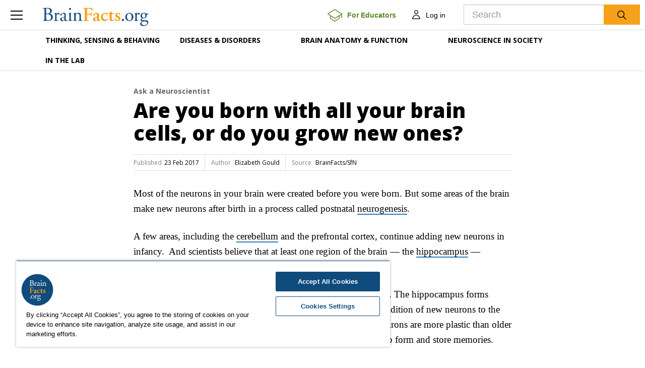

--- FILE ---
content_type: text/html; charset=utf-8
request_url: https://www.brainfacts.org/ask-an-expert/are-you-born-with-all-your-brain-cells-or-do-you-grow-new-ones
body_size: 54531
content:
<!DOCTYPE html>
<html lang="en">
<head>
    <!-- CookiePro Cookies Consent Notice start for www.brainfacts.org -->
    <script type="text/javascript" src="https://cookie-cdn.cookiepro.com/consent/&#39;34541a68-0694-413f-8abb-bcfb4664cbf2&#39;/OtAutoBlock.js"></script>
    <script src="https://cookie-cdn.cookiepro.com/scripttemplates/otSDKStub.js" type="text/javascript" charset="UTF-8" data-domain-script="34541a68-0694-413f-8abb-bcfb4664cbf2"></script>
    <script type="text/javascript">
        function OptanonWrapper() { }
    </script>
    <!-- CookiePro Cookies Consent Notice end for www.brainfacts.org -->
    <!-- Google Tag Manager -->
    <script>
        (function (w, d, s, l, i) {
            w[l] = w[l] || []; w[l].push({
                'gtm.start':
                    new Date().getTime(), event: 'gtm.js'
            }); var f = d.getElementsByTagName(s)[0],
                j = d.createElement(s), dl = l != 'dataLayer' ? '&l=' + l : ''; j.async = true; j.src =
                    'https://www.googletagmanager.com/gtm.js?id=' + i + dl; f.parentNode.insertBefore(j, f);
        })(window, document, 'script', 'dataLayer', 'GTM-TZGL2GL');</script>
    <!-- End Google Tag Manager -->
    <!-- Go to www.addthis.com/dashboard to customize your tools -->
    <script type="text/javascript" src="//s7.addthis.com/js/300/addthis_widget.js#pubid=ra-4f6ca81a13efe757"></script>

    <meta charset="utf-8">
<meta http-equiv="X-UA-Compatible" content="IE=edge">
<meta name="viewport" content="width=device-width, initial-scale=1">
        <title>Are you born with all your brain cells, or do you grow new ones?</title>
        <meta name="description" content="We are born with most of the cells that make up our nervous system. However, some parts of the brain add new cells during infancy, and one adds cells throughout life.">
        <meta name="author" content="Elizabeth Gould">
        <meta name="primary_image" content="https://www.brainfacts.org/-/media/Brainfacts2/Ask-an-Expert/thumb96x54_expert.jpg">
        <meta name="source_organization" content="BrainFacts/SfN">
        <meta name="type" content="Article">
        <meta name="topic" content="Neurogenesis, Brain Development, Childhood &amp; Adolescence, Thinking, Sensing &amp; Behaving">
        <meta name="topic_path" content="Brain Development/Neurogenesis, Thinking Sensing and Behaving/Brain Development, Thinking Sensing and Behaving/Childhood and Adolescence, Thinking Sensing and Behaving+">
        <meta name="core_concept" content="How Your Brain Processes Information, How Neurons Communicate, Your Complex Brain">
        <meta name="grade_level" content="All ages">
        <meta name="series" content="Ask a Neuroscientist">
        <meta name="search_importance" content="Normal">
        <meta name="search_exclude" content="false">
            <meta property="og:type" content="article" />
            <meta property="og:title" content="Are you born with all your brain cells, or do you grow new ones?" />
            <meta property="og:description" content="We are born with most of the cells that make up our nervous system. However, some parts of the brain add new cells during infancy, and one adds cells throughout life." />
            <meta property="og:image" content="https://www.brainfacts.org/-/media/Brainfacts2/Ask-an-Expert/thumb96x54_expert.jpg" />
            <meta property="og:image:width" content="750" />
            <meta property="og:image:height" content="423" />
            <meta property="og:url" content="https://www.brainfacts.org:443/ask-an-expert/are-you-born-with-all-your-brain-cells-or-do-you-grow-new-ones" />
            <meta name="twitter:title" content="Are you born with all your brain cells, or do you grow new ones?" />
            <meta name="twitter:image:src" content="https://www.brainfacts.org/-/media/Brainfacts2/Ask-an-Expert/thumb96x54_expert.jpg" />
        <meta name="twitter:site" content="BrainFacts.org" />
            <meta name="twitter:description" content="We are born with most of the cells that make up our nervous system. However, some parts of the brain add new cells during infancy, and one adds cells throughout life." />
        <meta name="twitter:card" content="summary_large_image" />

    
    <link href="/css/brainfacts2/bootstrap.min.css" rel="stylesheet">
    <link href="/css/brainfacts2/brainfacts.css?v=20171006" rel="stylesheet">
    <link href="/bundles/brainfactsStyles?v=cwEeWB3HU5-Yvlye-TV4dTPWadM0VQ3Jn4kyFwXsv9s1" rel="stylesheet"/>

    <!--[if lt IE 9]>
        <script src="https://oss.maxcdn.com/html5shiv/3.7.3/html5shiv.min.js"></script>
        <script src="https://oss.maxcdn.com/respond/1.4.2/respond.min.js"></script>
    <![endif]-->
    <script src="https://ajax.googleapis.com/ajax/libs/jquery/1.12.4/jquery.min.js"></script>
    <script src="/bundles/brainfactsScripts?v=-r9azGxKdYCPdxWAtndbSIaR4u_dd0Bd5bojbaK3Tfc1"></script>

    <link href="/bffavicon.ico" rel="shortcut icon" type="image/x-icon" />
    <link href="/bf-apple-touch-icon-180x180.png" rel="apple-touch-icon" />
    <link href="/bf-touch-icon-192x192.png" rel="icon" sizes="192x192" />
    <link href="/bf-touch-icon-32x32.png" rel="icon" sizes="32x32" />

</head>
<body>
    <!-- Google Tag Manager (noscript) -->
    <noscript>
        <iframe src="https://www.googletagmanager.com/ns.html?id=GTM-TZGL2GL" height="0" width="0" style="display:none;visibility:hidden">
        </iframe>
    </noscript>
    <!-- End Google Tag Manager (noscript) -->
    <div class="main-wrapper">
        <div class="overlay hidden"></div>
        



    <div class="main-menu-pane slide">
        <ul class="nav-level1" id="main-menu" data-ajax="false">
                    <li class="primary-link">
                        <a href="#" data-toggle="collapse" data-target='#inner-menu1' class="collapsed">Thinking, Sensing &amp; Behaving</a>
                                <ul class="nav-level2 collapse" id='inner-menu1'>
                                        <li class="inner-link"><a href="https://www.brainfacts.org/thinking-sensing-and-behaving/aging">Aging </a></li>
                                        <li class="inner-link"><a href="https://www.brainfacts.org/thinking-sensing-and-behaving/brain-development">Brain Development </a></li>
                                        <li class="inner-link"><a href="https://www.brainfacts.org/thinking-sensing-and-behaving/childhood-and-adolescence">Childhood &amp; Adolescence </a></li>
                                        <li class="inner-link"><a href="https://www.brainfacts.org/thinking-sensing-and-behaving/diet-and-lifestyle">Diet &amp; Lifestyle </a></li>
                                        <li class="inner-link"><a href="https://www.brainfacts.org/thinking-sensing-and-behaving/emotions-stress-and-anxiety">Emotions, Stress &amp; Anxiety </a></li>
                                        <li class="inner-link"><a href="https://www.brainfacts.org/thinking-sensing-and-behaving/hearing">Hearing </a></li>
                                        <li class="inner-link"><a href="https://www.brainfacts.org/thinking-sensing-and-behaving/language">Language </a></li>
                                        <li class="inner-link"><a href="https://www.brainfacts.org/thinking-sensing-and-behaving/learning-and-memory">Learning &amp; Memory </a></li>
                                        <li class="inner-link"><a href="https://www.brainfacts.org/thinking-sensing-and-behaving/movement">Movement </a></li>
                                        <li class="inner-link"><a href="https://www.brainfacts.org/thinking-sensing-and-behaving/pain">Pain </a></li>
                                        <li class="inner-link"><a href="https://www.brainfacts.org/thinking-sensing-and-behaving/sleep">Sleep </a></li>
                                        <li class="inner-link"><a href="https://www.brainfacts.org/thinking-sensing-and-behaving/smell">Smell </a></li>
                                        <li class="inner-link"><a href="https://www.brainfacts.org/thinking-sensing-and-behaving/taste">Taste </a></li>
                                        <li class="inner-link"><a href="https://www.brainfacts.org/thinking-sensing-and-behaving/thinking-and-awareness">Thinking &amp; Awareness </a></li>
                                        <li class="inner-link"><a href="https://www.brainfacts.org/thinking-sensing-and-behaving/touch">Touch </a></li>
                                        <li class="inner-link"><a href="https://www.brainfacts.org/thinking-sensing-and-behaving/vision">Vision </a></li>
                                        <li class="inner-link"><a href="https://www.brainfacts.org/thinking-sensing-and-behaving">See All </a></li>
                                </ul>

                    </li>
                    <li class="primary-link">
                        <a href="#" data-toggle="collapse" data-target='#inner-menu2' class="collapsed">Diseases &amp; Disorders</a>
                                <ul class="nav-level2 collapse" id='inner-menu2'>
                                        <li class="inner-link"><a href="https://www.brainfacts.org/diseases-and-disorders/addiction">Addiction </a></li>
                                        <li class="inner-link"><a href="https://www.brainfacts.org/diseases-and-disorders/topic-center-alzheimers-and-dementia">Alzheimer&#39;s &amp; Dementia </a></li>
                                        <li class="inner-link"><a href="https://www.brainfacts.org/diseases-and-disorders/cancer">Cancer </a></li>
                                        <li class="inner-link"><a href="https://www.brainfacts.org/diseases-and-disorders/childhood-disorders">Childhood Disorders </a></li>
                                        <li class="inner-link"><a href="https://www.brainfacts.org/diseases-and-disorders/epilepsy">Epilepsy </a></li>
                                        <li class="inner-link"><a href="https://www.brainfacts.org/diseases-and-disorders/immune-system-disorders">Immune System Disorders </a></li>
                                        <li class="inner-link"><a href="https://www.brainfacts.org/diseases-and-disorders/injury">Injury </a></li>
                                        <li class="inner-link"><a href="https://www.brainfacts.org/diseases-and-disorders/mental-health">Mental Health </a></li>
                                        <li class="inner-link"><a href="https://www.brainfacts.org/diseases-and-disorders/neurodegenerative-disorders">Neurodegenerative Disorders </a></li>
                                        <li class="inner-link"><a href="https://www.brainfacts.org/diseases-and-disorders/infectious-disease">Infectious Disease </a></li>
                                        <li class="inner-link"><a href="https://www.brainfacts.org/diseases-and-disorders/covid-19">COVID-19 </a></li>
                                        <li class="inner-link"><a href="https://www.brainfacts.org/diseases-and-disorders/neurological-disorders-az">Neurological Disorders A-Z </a></li>
                                        <li class="inner-link"><a href="https://www.brainfacts.org/diseases-and-disorders/therapies">Therapies </a></li>
                                        <li class="inner-link"><a href="https://www.brainfacts.org/diseases-and-disorders">See All </a></li>
                                </ul>

                    </li>
                    <li class="primary-link">
                        <a href="#" data-toggle="collapse" data-target='#inner-menu3' class="collapsed">Brain Anatomy &amp; Function</a>
                                <ul class="nav-level2 collapse" id='inner-menu3'>
                                        <li class="inner-link"><a href="https://www.brainfacts.org/brain-anatomy-and-function/anatomy">Anatomy </a></li>
                                        <li class="inner-link"><a href="https://www.brainfacts.org/brain-anatomy-and-function/body-systems">Body Systems </a></li>
                                        <li class="inner-link"><a href="https://www.brainfacts.org/brain-anatomy-and-function/cells-and-circuits">Cells &amp; Circuits </a></li>
                                        <li class="inner-link"><a href="https://www.brainfacts.org/brain-anatomy-and-function/evolution">Evolution </a></li>
                                        <li class="inner-link"><a href="https://www.brainfacts.org/brain-anatomy-and-function/genes-and-molecules">Genes &amp; Molecules </a></li>
                                        <li class="inner-link"><a href="https://www.brainfacts.org/brain-anatomy-and-function">See All </a></li>
                                </ul>

                    </li>
                    <li class="secondary-link">
                        <a href="https://www.brainfacts.org/copy-of-brain-primers-test" data-toggle="collapse" data-target='#inner-menu4' class="collapsed"></a>

                    </li>
                    <li class="primary-link">
                        <a href="#" data-toggle="collapse" data-target='#inner-menu5' class="collapsed">Neuroscience in Society</a>
                                <ul class="nav-level2 collapse" id='inner-menu5'>
                                        <li class="inner-link"><a href="https://www.brainfacts.org/neuroscience-in-society/the-arts-and-the-brain">The Arts &amp; the Brain </a></li>
                                        <li class="inner-link"><a href="https://www.brainfacts.org/neuroscience-in-society/law-economics-and-ethics">Law, Economics &amp; Ethics </a></li>
                                        <li class="inner-link"><a href="https://www.brainfacts.org/neuroscience-in-society/neuroscience-in-the-news">Neuroscience in the News </a></li>
                                        <li class="inner-link"><a href="https://www.brainfacts.org/neuroscience-in-society/supporting-research">Supporting Research </a></li>
                                        <li class="inner-link"><a href="https://www.brainfacts.org/neuroscience-in-society/tech-and-the-brain">Tech &amp; the Brain </a></li>
                                        <li class="inner-link"><a href="https://www.brainfacts.org/neuroscience-in-society">See All </a></li>
                                </ul>

                    </li>
                    <li class="primary-link">
                        <a href="#" data-toggle="collapse" data-target='#inner-menu6' class="collapsed">In the Lab</a>
                                <ul class="nav-level2 collapse" id='inner-menu6'>
                                        <li class="inner-link"><a href="https://www.brainfacts.org/in-the-lab/animals-in-research">Animals in Research </a></li>
                                        <li class="inner-link"><a href="https://www.brainfacts.org/in-the-lab/topic-center-braini">BRAIN Initiative </a></li>
                                        <li class="inner-link"><a href="https://www.brainfacts.org/in-the-lab/meet-the-researcher">Meet the Researcher </a></li>
                                        <li class="inner-link"><a href="https://www.brainfacts.org/in-the-lab/topic-center-neuro-technologies">Neuro-technologies </a></li>
                                        <li class="inner-link"><a href="https://www.brainfacts.org/in-the-lab/tools-and-techniques">Tools &amp; Techniques </a></li>
                                        <li class="inner-link"><a href="https://www.brainfacts.org/in-the-lab">See All </a></li>
                                </ul>

                    </li>
                    <li class="secondary-link">
                        <a href="https://www.brainfacts.org/explore" data-toggle="collapse" data-target='#inner-menu7' class="collapsed">Explore</a>

                    </li>
                    <li class="secondary-link">
                        <a href="https://www.brainfacts.org/3d-brain" data-toggle="collapse" data-target='#inner-menu8' class="collapsed">3D Brain</a>

                    </li>
                    <li class="secondary-link">
                        <a href="https://www.brainfacts.org/core-concepts" data-toggle="collapse" data-target='#inner-menu9' class="collapsed">Core Concepts</a>

                    </li>
                    <li class="secondary-link">
                        <a href="https://www.brainfacts.org/for-educators" data-toggle="collapse" data-target='#inner-menu10' class="collapsed">For Educators</a>

                    </li>
                    <li class="secondary-link">
                        <a href="https://www.brainfacts.org/ask-an-expert" data-toggle="collapse" data-target='#inner-menu11' class="collapsed">Ask an Expert</a>

                    </li>
                    <li class="secondary-link">
                        <a href="https://www.brainfacts.org/glossary" data-toggle="collapse" data-target='#inner-menu12' class="collapsed">Glossary</a>

                    </li>
                    <li class="secondary-link">
                        <a href="https://www.brainfacts.org/the-brain-facts-book" data-toggle="collapse" data-target='#inner-menu13' class="collapsed">The Brain Facts Book</a>

                    </li>
                    <li class="secondary-link">
                        <a href="https://www.brainfacts.org/about" data-toggle="collapse" data-target='#inner-menu14' class="collapsed">About Us</a>

                    </li>
                <li class="secondary-link hidden-md hidden-lg"><a href="https://my.sfn.org/BrainFacts/Profile">MyAccount</a></li>

        </ul>
    </div>


<div class="main-header affix " data-ajax="false">
    <div class="container-fluid">
        <div class="header-menu">
            <button type="button" class="menu-link btn btn-link collapsed">
                <span class="icn-menu"></span>
            </button>
        </div>
    </div>
    <div class="header-logo">
    <a href="/">
        <img src="/images/brainfacts2/logo-brainfacts.png" alt="BrainFacts.org">
    </a>
</div>

    <div class="header-account custom-header">
        <a class="btn btn-link for-educators-link" href="/for-educators">
            <img class="for-educators-icon" src="/images/brainfacts2/for_Educators_Button.png" alt="for-educators/find-a-neuroscientist">
            <span class="for-educators-text">For Educators</span>
        </a>
        
<div class="account dropdown">
        <a id="mainheader_0_ctl00_LoginButton" class="btn btn-link" href="/account/login?redir=https://www.brainfacts.org/ask-an-expert/are-you-born-with-all-your-brain-cells-or-do-you-grow-new-ones">
            <span class="icn-user"></span>
            <span class="login">Log in</span>
        </a>
</div>

    </div>
    <button type="button" class="search-link btn btn-link collapsed">
    <span class="icn-search"></span>
</button>
<div class="header-search hidden">
    <div class="input-group">
        <input name="GlobalSearch" type="text" id="txtGlobalSearchBox" class="form-control input-lg jsSearchText" placeholder="Search">
        <span class="input-group-btn">
            <button type="button" name="GlobalSearchButton" value="" onclick="return btnGlobalSearch();" id="btnGlobalSearch" class="btn btn-search btn-lg"><img src="/images/brainfacts2/icn-search.png" alt="Search"></button>
        </span>
    </div>
</div>
</div>
<script src="/scripts/brainfacts2/Navigation/hamburger.js"></script>
            <div class="main-navigation">
        <div class="container">
            <ul class="nav navbar-nav" data-ajax="false">
                    <li class="dropdown">
                        <a class="dropdown-toggle" data-toggle="dropdown" href="">Thinking, Sensing &amp; Behaving</a>
                        <div class="dropdown-menu" role="menu">
                            <div class="container">
                                <div class="nav-links">
                                    <ul>
                                                <li class="inner-link">
                                                    <a href="https://www.brainfacts.org/thinking-sensing-and-behaving/aging">Aging</a>
                                                </li>
                                                <li class="inner-link">
                                                    <a href="https://www.brainfacts.org/thinking-sensing-and-behaving/brain-development">Brain Development</a>
                                                </li>
                                                <li class="inner-link">
                                                    <a href="https://www.brainfacts.org/thinking-sensing-and-behaving/childhood-and-adolescence">Childhood &amp; Adolescence</a>
                                                </li>
                                                <li class="inner-link">
                                                    <a href="https://www.brainfacts.org/thinking-sensing-and-behaving/diet-and-lifestyle">Diet &amp; Lifestyle</a>
                                                </li>
                                                <li class="inner-link">
                                                    <a href="https://www.brainfacts.org/thinking-sensing-and-behaving/emotions-stress-and-anxiety">Emotions, Stress &amp; Anxiety</a>
                                                </li>
                                                <li class="inner-link">
                                                    <a href="https://www.brainfacts.org/thinking-sensing-and-behaving/hearing">Hearing</a>
                                                </li>
                                                <li class="inner-link">
                                                    <a href="https://www.brainfacts.org/thinking-sensing-and-behaving/language">Language</a>
                                                </li>
                                                <li class="inner-link">
                                                    <a href="https://www.brainfacts.org/thinking-sensing-and-behaving/learning-and-memory">Learning &amp; Memory</a>
                                                </li>
                                                <li class="inner-link">
                                                    <a href="https://www.brainfacts.org/thinking-sensing-and-behaving/movement">Movement</a>
                                                </li>
                                                <li class="inner-link">
                                                    <a href="https://www.brainfacts.org/thinking-sensing-and-behaving/pain">Pain</a>
                                                </li>
                                                <li class="inner-link">
                                                    <a href="https://www.brainfacts.org/thinking-sensing-and-behaving/sleep">Sleep</a>
                                                </li>
                                                <li class="inner-link">
                                                    <a href="https://www.brainfacts.org/thinking-sensing-and-behaving/smell">Smell</a>
                                                </li>
                                                <li class="inner-link">
                                                    <a href="https://www.brainfacts.org/thinking-sensing-and-behaving/taste">Taste</a>
                                                </li>
                                                <li class="inner-link">
                                                    <a href="https://www.brainfacts.org/thinking-sensing-and-behaving/thinking-and-awareness">Thinking &amp; Awareness</a>
                                                </li>
                                                <li class="inner-link">
                                                    <a href="https://www.brainfacts.org/thinking-sensing-and-behaving/touch">Touch</a>
                                                </li>
                                                <li class="inner-link">
                                                    <a href="https://www.brainfacts.org/thinking-sensing-and-behaving/vision">Vision</a>
                                                </li>
                                        <li class="inner-link">
                                            <a href="https://www.brainfacts.org/thinking-sensing-and-behaving">See All</a>
                                        </li>
                                    </ul>
                                </div>
                            </div>
                        </div>
                    </li>
                    <li class="dropdown">
                        <a class="dropdown-toggle" data-toggle="dropdown" href="">Diseases &amp; Disorders</a>
                        <div class="dropdown-menu" role="menu">
                            <div class="container">
                                <div class="nav-links">
                                    <ul>
                                                <li class="inner-link">
                                                    <a href="https://www.brainfacts.org/diseases-and-disorders/addiction">Addiction</a>
                                                </li>
                                                <li class="inner-link">
                                                    <a href="https://www.brainfacts.org/diseases-and-disorders/topic-center-alzheimers-and-dementia">Alzheimer&#39;s &amp; Dementia</a>
                                                </li>
                                                <li class="inner-link">
                                                    <a href="https://www.brainfacts.org/diseases-and-disorders/cancer">Cancer</a>
                                                </li>
                                                <li class="inner-link">
                                                    <a href="https://www.brainfacts.org/diseases-and-disorders/childhood-disorders">Childhood Disorders</a>
                                                </li>
                                                <li class="inner-link">
                                                    <a href="https://www.brainfacts.org/diseases-and-disorders/epilepsy">Epilepsy</a>
                                                </li>
                                                <li class="inner-link">
                                                    <a href="https://www.brainfacts.org/diseases-and-disorders/immune-system-disorders">Immune System Disorders</a>
                                                </li>
                                                <li class="inner-link">
                                                    <a href="https://www.brainfacts.org/diseases-and-disorders/injury">Injury</a>
                                                </li>
                                                <li class="inner-link">
                                                    <a href="https://www.brainfacts.org/diseases-and-disorders/mental-health">Mental Health</a>
                                                </li>
                                                <li class="inner-link">
                                                    <a href="https://www.brainfacts.org/diseases-and-disorders/neurodegenerative-disorders">Neurodegenerative Disorders</a>
                                                </li>
                                                <li class="inner-link">
                                                    <a href="https://www.brainfacts.org/diseases-and-disorders/infectious-disease">Infectious Disease</a>
                                                </li>
                                                <li class="inner-link">
                                                    <a href="https://www.brainfacts.org/diseases-and-disorders/covid-19">COVID-19</a>
                                                </li>
                                                <li class="inner-link">
                                                    <a href="https://www.brainfacts.org/diseases-and-disorders/neurological-disorders-az">Neurological Disorders A-Z</a>
                                                </li>
                                                <li class="inner-link">
                                                    <a href="https://www.brainfacts.org/diseases-and-disorders/therapies">Therapies</a>
                                                </li>
                                        <li class="inner-link">
                                            <a href="https://www.brainfacts.org/diseases-and-disorders">See All</a>
                                        </li>
                                    </ul>
                                </div>
                            </div>
                        </div>
                    </li>
                    <li class="dropdown">
                        <a class="dropdown-toggle" data-toggle="dropdown" href=""></a>
                        <div class="dropdown-menu" role="menu">
                            <div class="container">
                                <div class="nav-links">
                                    <ul>
                                        <li class="inner-link">
                                            <a href="https://www.brainfacts.org/brain-primer-chapters">See All</a>
                                        </li>
                                    </ul>
                                </div>
                            </div>
                        </div>
                    </li>
                    <li class="dropdown">
                        <a class="dropdown-toggle" data-toggle="dropdown" href="">Brain Anatomy &amp; Function</a>
                        <div class="dropdown-menu" role="menu">
                            <div class="container">
                                <div class="nav-links">
                                    <ul>
                                                <li class="inner-link">
                                                    <a href="https://www.brainfacts.org/brain-anatomy-and-function/anatomy">Anatomy</a>
                                                </li>
                                                <li class="inner-link">
                                                    <a href="https://www.brainfacts.org/brain-anatomy-and-function/body-systems">Body Systems</a>
                                                </li>
                                                <li class="inner-link">
                                                    <a href="https://www.brainfacts.org/brain-anatomy-and-function/cells-and-circuits">Cells &amp; Circuits</a>
                                                </li>
                                                <li class="inner-link">
                                                    <a href="https://www.brainfacts.org/brain-anatomy-and-function/evolution">Evolution</a>
                                                </li>
                                                <li class="inner-link">
                                                    <a href="https://www.brainfacts.org/brain-anatomy-and-function/genes-and-molecules">Genes &amp; Molecules</a>
                                                </li>
                                        <li class="inner-link">
                                            <a href="https://www.brainfacts.org/brain-anatomy-and-function">See All</a>
                                        </li>
                                    </ul>
                                </div>
                            </div>
                        </div>
                    </li>
                    <li class="dropdown">
                        <a class="dropdown-toggle" data-toggle="dropdown" href=""></a>
                        <div class="dropdown-menu" role="menu">
                            <div class="container">
                                <div class="nav-links">
                                    <ul>
                                        <li class="inner-link">
                                            <a href="https://www.brainfacts.org/copy-of-brain-primers-test">See All</a>
                                        </li>
                                    </ul>
                                </div>
                            </div>
                        </div>
                    </li>
                    <li class="dropdown">
                        <a class="dropdown-toggle" data-toggle="dropdown" href="">Neuroscience in Society</a>
                        <div class="dropdown-menu" role="menu">
                            <div class="container">
                                <div class="nav-links">
                                    <ul>
                                                <li class="inner-link">
                                                    <a href="https://www.brainfacts.org/neuroscience-in-society/the-arts-and-the-brain">The Arts &amp; the Brain</a>
                                                </li>
                                                <li class="inner-link">
                                                    <a href="https://www.brainfacts.org/neuroscience-in-society/law-economics-and-ethics">Law, Economics &amp; Ethics</a>
                                                </li>
                                                <li class="inner-link">
                                                    <a href="https://www.brainfacts.org/neuroscience-in-society/neuroscience-in-the-news">Neuroscience in the News</a>
                                                </li>
                                                <li class="inner-link">
                                                    <a href="https://www.brainfacts.org/neuroscience-in-society/supporting-research">Supporting Research</a>
                                                </li>
                                                <li class="inner-link">
                                                    <a href="https://www.brainfacts.org/neuroscience-in-society/tech-and-the-brain">Tech &amp; the Brain</a>
                                                </li>
                                        <li class="inner-link">
                                            <a href="https://www.brainfacts.org/neuroscience-in-society">See All</a>
                                        </li>
                                    </ul>
                                </div>
                            </div>
                        </div>
                    </li>
                    <li class="dropdown">
                        <a class="dropdown-toggle" data-toggle="dropdown" href="">In the Lab</a>
                        <div class="dropdown-menu" role="menu">
                            <div class="container">
                                <div class="nav-links">
                                    <ul>
                                                <li class="inner-link">
                                                    <a href="https://www.brainfacts.org/in-the-lab/animals-in-research">Animals in Research</a>
                                                </li>
                                                <li class="inner-link">
                                                    <a href="https://www.brainfacts.org/in-the-lab/topic-center-braini">BRAIN Initiative</a>
                                                </li>
                                                <li class="inner-link">
                                                    <a href="https://www.brainfacts.org/in-the-lab/meet-the-researcher">Meet the Researcher</a>
                                                </li>
                                                <li class="inner-link">
                                                    <a href="https://www.brainfacts.org/in-the-lab/topic-center-neuro-technologies">Neuro-technologies</a>
                                                </li>
                                                <li class="inner-link">
                                                    <a href="https://www.brainfacts.org/in-the-lab/tools-and-techniques">Tools &amp; Techniques</a>
                                                </li>
                                        <li class="inner-link">
                                            <a href="https://www.brainfacts.org/in-the-lab">See All</a>
                                        </li>
                                    </ul>
                                </div>
                            </div>
                        </div>
                    </li>
            </ul>
        </div>
    </div>
<div>
    <a id="skip">
        <!--skip anchor-->
    </a>
</div>

        <div class="main-content">
            <div class="wrap">
                <div class="page-content">
                    <div class="article-content">
    <progress value="0" class="affix"></progress>
    <div class="container">
        <div class="row">
            <div class="col-lg-8 col-lg-offset-2 col-md-9 col-md-offset-1 column-main article-body">
                <script type="text/javascript" src="//s7.addthis.com/js/300/addthis_widget.js#pubid=ra-58f509d4f358642b"></script>
<script src="/scripts/brainfacts2/article-share.js"></script>    <div class="article-slug">
        <a href=https://www.brainfacts.org/explore?series={178B523D-0DC4-46AC-821D-FBAC6EAE3365}>
            Ask a Neuroscientist
        </a>

    </div>
    <h1 class="article-title">Are you born with all your brain cells, or do you grow new ones?</h1>
    <div class="article-citation">
        <ul>
                <li><span class="citation-label">Published</span><span class="citation-value">23 Feb 2017</span></li>
                                        <li>
                        <span class="citation-label">Author</span>
                    <span class="citation-value">
Elizabeth Gould                    </span>
                </li>

                    <li>
                        <span class="citation-label">Source</span><span class="citation-value">
                            BrainFacts/SfN
                        </span>
                    </li>

        </ul>
    </div>
<p>Most of the neurons in your brain were created before you were born. But some areas of the brain make new neurons after birth in a process called postnatal <a href="https://www.brainfacts.org/thinking-sensing-and-behaving/brain-development/2016/neurogenesis-an-overview-072116">neurogenesis</a>.</p>
<p>A few areas, including the <a href="https://www.brainfacts.org/3d-brain#intro=false&amp;focus=Brain-cerebellum">cerebellum</a> and the prefrontal cortex, continue adding new neurons in infancy.&nbsp; And scientists believe that at least one region of the brain &mdash; the <a href="https://www.brainfacts.org/3d-brain#intro=false&amp;focus=Brain-limbic_system-hippocampus-hippocampus">hippocampus</a> &mdash; continues to create new neurons throughout life.</p>
<p>Interestingly, this brain region is involved in <a href="https://www.brainfacts.org/thinking-sensing-and-behaving/learning-and-memory">learning and memory</a>. The hippocampus forms memories of events and experiences. Some scientists believe the addition of new neurons to the hippocampus may enhance learning and memory because new neurons are more plastic than older neurons, meaning they can more easily modify their connections to form and store memories.</p>
<p>Though the hippocampus provides the best evidence of neurogenesis in the adult brain, it&rsquo;s possible that other parts of the brain have the same capabilities, and new and improving technologies may help us determine if this is the case. In fact, recent evidence suggests that adult neurogenesis also happens in the human striatum, a brain region important for forming habits. There is also hope that understanding adult neurogenesis will allow us to harness this power to repair and replace neurons lost through injuries and diseases &mdash; but that would be well into the future.</p>
<p>It&rsquo;s worth noting that neurons aren&rsquo;t the only cells that make up the brain. Scientists have long observed that the brain&rsquo;s other cells, or glia, also regenerate. Glia, whose duties include maintaining the blood-brain barrier, protecting neurons from pathogens and controlling neuron function, make up about half of the human brain&rsquo;s mass and are renewed and replaced on a continuing basis. So there is much more turnover of cells, both neurons and glia, in the brain than you might think.</p>
<p><em>Editor&rsquo;s note: This article has replaced an earlier version, which no longer reflected current scientific consensus.</em></p>
&nbsp;    <div class="clearfix"></div>
    <div id="endcontentpixel">
        <script src="/scripts/brainfacts2/roundtrip.js" type="text/javascript"></script>
    </div>
    <div class="article-author">
            <h3>About the Author</h3>
                    <div class="item">
                <div class="thumb">
                        <a href="https://www.brainfacts.org/authorbiography?id={EC0183F9-17F4-46D2-8DCA-9ADC5F0BCD0B}" target="_blank">
                        </a>
                </div>
                <div class="info">
                        <p class="name"><a href="https://www.brainfacts.org/authorbiography?id={EC0183F9-17F4-46D2-8DCA-9ADC5F0BCD0B}" target="_blank">Elizabeth Gould</a></p>
                    <p class="description">Elizabeth Gould is a professor of psychology and neuroscience at Princeton University. She studies structural plasticity in the adult mammalian brain.</p>
                </div>
            </div>
        <div class="clearfix"></div>
    </div>
    <div class="askanexpert-form">
        <div class="askanexpert-header">Ask a Neuroscientist</div>
        <h3><em>BrainFacts.org</em> welcomes all your brain-related questions.</h3>
        <p>Every month, we choose one reader question and get an answer from a top neuroscientist. Always been curious about something?</p>
        <p>Please submit your question by filling out this <a href="https://docs.google.com/forms/d/1tnJMuelPWFdFGQOjvb8p-01xCVT-NgdMyf7k9J9ANi0/edit" target="_blank">form</a>.</p>
    </div>
    <!-- END .askanexpert-form -->
    
    <div class="article-tags">
        <span class="tag-label">Related Topics</span>
            <a href="https://www.brainfacts.org/explore?topic={63B3C577-4EC3-4CDE-AEE9-9757E93228C6}" class="tag">Neurogenesis</a>
            <a href="https://www.brainfacts.org/explore?topic={B5A5DFCC-8DA1-4C36-9A0F-923D29EB0DB7}" class="tag">Brain Development</a>
            <a href="https://www.brainfacts.org/explore?topic={11BD160A-BF89-411D-8B85-5710CDD67266}" class="tag">Childhood & Adolescence</a>
            <a href="https://www.brainfacts.org/explore?topic={28DEF670-F80A-4909-B37A-280FE86FF110}" class="tag">Thinking, Sensing & Behaving</a>
    </div>
 
            </div>
            <div class="col-md-2 col-sm-12 column-right">
                
            </div>
        </div>
    </div>
</div>

                </div>
            </div>
        </div>
            <div id="divPromotions" class="band-grid-content">
        <div class="container">
            <div class="content-wrap">
                
                            <div class="content-item">
                                <h4 class="title">
                                    <a href="/Explore?type=%7b4DFA6CC3-7A2F-4E1B-AF3B-3F6BB1390F3A%7d ">
                                        Brain Facts Blog
                                    </a>                                   
                                </h4>
                                <p class="description">
                                    Read more expert opinions on today's hot topics in our blog series
                                </p>

                                <p class="user-action action-more bold">
                                    <a href="/Explore?type=%7b4DFA6CC3-7A2F-4E1B-AF3B-3F6BB1390F3A%7d ">
                                        Browse
                                    </a>
                                </p>
                            </div>
                            <div class="content-item">
                                <h4 class="title">
                                    <a href="https://www.brainfacts.org/ask-an-expert">
                                        Ask A Neuroscientist
                                    </a>                                   
                                </h4>
                                <p class="description">
                                    Ask a neuroscientist your questions about the brain.
                                </p>

                                <p class="user-action action-more bold">
                                    <a href="https://www.brainfacts.org/ask-an-expert">
                                        Submit a Question
                                    </a>
                                </p>
                            </div>
                            <div class="content-item">
                                <h4 class="title">
                                    <a href="https://www.brainfacts.org/for-educators">
                                        Educator Resources
                                    </a>                                   
                                </h4>
                                <p class="description">
                                    Explain the brain to your students with a variety of teaching tools and resources.
                                </p>

                                <p class="user-action action-more bold">
                                    <a href="https://www.brainfacts.org/for-educators">
                                        Explore
                                    </a>
                                </p>
                            </div>
                
            </div>
        </div>
    </div>


    <div class="main-footer">

        <div class="footer-social">
            <div class="container">
                <ul>
                            <li>
                                <a href="https://bsky.app/profile/brainfacts.org">
                                    <img src="https://www.brainfacts.org/-/media/Brainfacts2/Social-Media/blue-sky-logo-circle.png" alt="bluesky logo">
                                    <span>Follow</span>
                                </a>
                            </li>
                            <li>
                                <a href="https://www.facebook.com/BrainFactsOrg/">
                                    <img src="https://www.brainfacts.org/-/media/Brainfacts2/Social-Media/icn-facebook.png" alt="Facebook">
                                    <span>Like</span>
                                </a>
                            </li>
                            <li>
                                <a href="https://www.youtube.com/channel/UCR1t4P1IaRbpbvoqvv5USAA">
                                    <img src="https://www.brainfacts.org/-/media/Brainfacts2/Social-Media/icn-youtube.png" alt="YouTube">
                                    <span>Subscribe</span>
                                </a>
                            </li>
                            <li>
                                <a href="https://www.instagram.com/brain_facts_org/">
                                    <img src="https://www.brainfacts.org/-/media/Brainfacts2/Social-Media/icn-instagram.png" alt="Instagram">
                                    <span>Follow</span>
                                </a>
                            </li>
                            <li>
                                <a href="https://twitter.com/Brain_Facts_org">
                                    <img src="https://www.brainfacts.org/-/media/Brainfacts2/Social-Media/icn-twitter.png" alt="Twitter">
                                    <span>Follow</span>
                                </a>
                            </li>
                </ul>
            </div>
        </div><!-- END .footer-social -->

        <div class="footer-content">
            <div class="footer-content-top">
                <div class="container">
                    <div class="row">
                        <div class="col-md-3 footer-top-links-wrap">
                            <ul class="footer-top-links" data-ajax="false">
                                        <li>
                                            <a href="https://www.brainfacts.org/about">About</a>
                                        </li>
                                        <li>
                                            <a href="https://www.brainfacts.org/about/contact">Contact</a>
                                        </li>
                                        <li>
                                            <a href="https://www.brainfacts.org/for-educators">For Educators</a>
                                        </li>
                                        <li>
                                            <a href="https://www.brainfacts.org/about/donate">Donate</a>
                                        </li>
                            </ul>
                        </div>

                        <div class="col-md-9 footer-sponsors-wrap">
                            <h6></h6>
                            <ul class="footer-sponsors">
                            </ul>
                        </div>

                        <div class="col-md-3 footer-top-links-wrap">
                        </div>

                        <div class="col-md-9 footer-sponsors-wrap">
                            <h6>SUPPORTING PARTNERS</h6>
                            <ul class="footer-sponsors">
                                        <li>
                                            <a href="http://www.dana.org" title="The Dana Foundation" target="_blank" class="">
                                                <img src="https://www.brainfacts.org/-/media/Brainfacts2/Sponsor-Icons/Dana-Foundation-footer.jpg" alt="Dana Foundation logo">
                                            </a>
                                        </li>
                                        <li>
                                            <a href="" title="Society for Neuroscience" target="" class="">
                                                <img src="https://www.brainfacts.org/-/media/Brainfacts2/Sponsor-Icons/logo-sfn.png" alt="Society for Neuroscience">
                                            </a>
                                        </li>
                            </ul>
                        </div>

                    </div>
                </div>
            </div><!-- END .footer-content-top -->

            <div class="footer-content-bottom">
                <div class="container">
                    <div class="divider"></div>
                    <div class="footer-logo">
                        <a href="https://www.brainfacts.org/" target="">
                            <img src="https://www.brainfacts.org/-/media/Brainfacts2/Global-Icons/logo-brainfacts.png" alt="Brainfacts.org">
                        </a>
                    </div>

                    <ul class="footer-bottom-links">
                                <li>
                                    <a href="/about/disclaimer" target="">Disclaimer</a>
                                </li>
                                <li>
                                    <a href="/About/Privacy Notice" target="|Custom">Privacy Notice</a>
                                </li>
                                <li>
                                    <a href="/about/accessibility-policy" target="">Accessibility Policy</a>
                                </li>
                                <li>
                                    <a href="/about/terms-and-conditions" target="">Terms and Conditions</a>
                                </li>
                                <li>
                                    <a href="javascript:&lt;button id=&quot;ot-sdk-btn&quot; class=&quot;ot-sdk-show-settings&quot; style=&quot;border: none;background-color: initial;font-size: inherit;padding: unset;color: black;&quot;&gt;Cookies Settings&lt;/button&gt;" target="">Cookies Settings</a>
                                </li>
                                <li>
                                    <button id="ot-sdk-btn" class="ot-sdk-show-settings" style="border: none;background-color: initial;font-size: inherit;padding: unset;color: black;">Manage Cookies</button>
                                </li>
                        </ul>

                    <div class="footer-copyright">
                        <p>Some pages on this website provide links that require Adobe Reader to view.</p>
Copyright &copy;
<script type="text/javascript">
  document.write(new Date().getFullYear());
</script>
Society for Neuroscience

                    </div>
                </div>
            </div><!-- END .footer-content-bottom -->
        </div><!-- END .footer-content -->
    </div>

    </div>
    <script id="dsq-count-scr" src="//brainfacts-org.disqus.com/count.js" async></script>
    <script src="/scripts/brainfacts2/glossary.js"></script>
</body>
</html>

--- FILE ---
content_type: application/javascript
request_url: https://www.brainfacts.org/scripts/brainfacts2/roundtrip.js
body_size: 705
content:
adroll_adv_id = "XVL6HBD36FGLDIRJJTT4VG";
adroll_pix_id = "U6N3ESP2BFFCHNKRUH5JPV";

(function () {
    var _onload = function () {
        if (document.readyState && !/loaded|complete/.test(document.readyState)) { setTimeout(_onload, 10); return }

        if (!window._adroll_loaded) { _adroll_loaded = true; setTimeout(_onload, 50); return }
        var scr = document.createElement("script");
        var host = (("https:" == document.location.protocol) ? "https://s.adroll.com" : "http://a.adroll.com");
        scr.setAttribute('async', 'true');
        scr.type = "text/javascript";
        scr.src = host + "/j/roundtrip.js";
        ((document.getElementsByTagName('head') || [null])[0] ||
            document.getElementsByTagName('script')[0].parentNode).appendChild(scr);
    };
    if (window.addEventListener) { window.addEventListener('load', _onload, false); }

    else { window.attachEvent('onload', _onload) }

}());